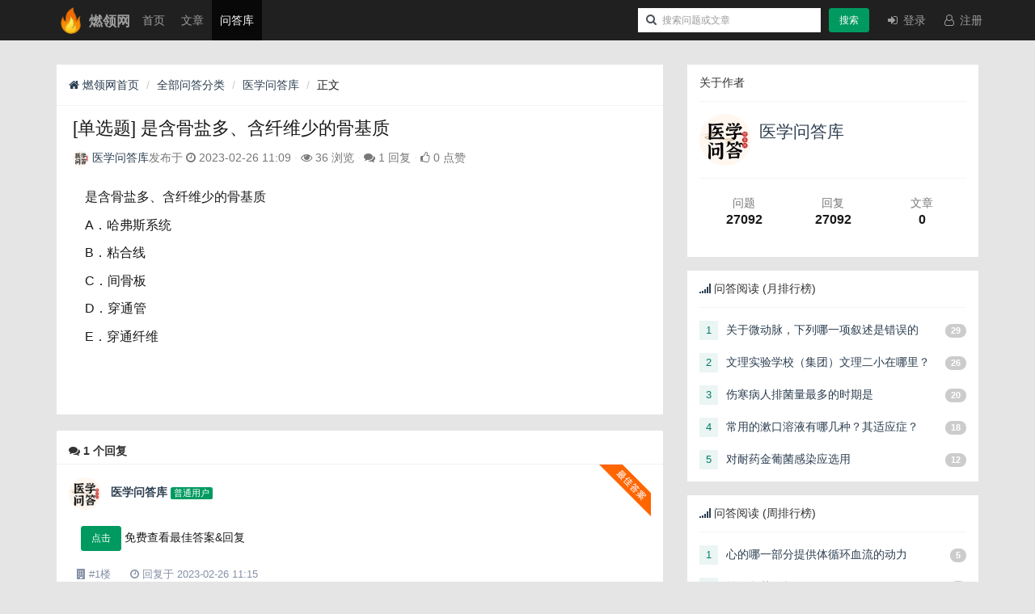

--- FILE ---
content_type: text/html; charset=UTF-8
request_url: https://www.ranling.com/question/r1672114320431222.html
body_size: 8273
content:
<!DOCTYPE html>
<html lang="zh-CN">
<head>
<meta charset="utf-8">
<meta http-equiv="X-UA-Compatible" content="IE=edge">
<meta name="viewport" content="width=device-width, initial-scale=1">
<meta name="csrf-token" content="wftyozRip380vjb6Q7RiXM7o6nxSvac5ZHd6bEWT">
<link rel="shortcut icon" href="//oimg3.3s78.com/ranling/20221205/25c495c4826f4a3ac5834fde467b501f.ico" />
<title>是含骨盐多、含纤维少的骨基质 - 燃领网问答库</title>
<meta name="keywords" content="问答库,知识问答库,问答库网站,问答库搜题">
<meta name="description" content="是含骨盐多、含纤维少的骨基质A．哈弗斯系统B．粘合线C．间骨板D．穿通管E．穿通纤维">
<link href="//www.ranling.com/static/themes/default/css/main.min.css" rel="stylesheet">
<!--[if lt IE 9]>
<script src="//www.ranling.com/static/js/html5shiv.min.js"></script>
<script src="//www.ranling.com/static/js/respond.min.js"></script>
<![endif]-->
<script src="//www.ranling.com/static/js/jquery.min.js"></script>
<script async src="https://pagead2.googlesyndication.com/pagead/js/adsbygoogle.js?client=ca-pub-5598567030231501" crossorigin="anonymous"></script></head>
<body class="group-page">
<header class="header">
    <nav class="navbar navbar-inverse navbar-fixed-top" role="navigation">
        <div class="container">
            <div class="navbar-header">
                <button type="button" class="navbar-toggle " data-toggle="collapse" data-target="#navbar-collapse">
                    <span class="sr-only">Toggle navigation</span>
                    <span class="icon-bar"></span>
                    <span class="icon-bar"></span>
                    <span class="icon-bar"></span>
                </button>
                <style>
                    .logo{background:url( //oimg1.3s78.com/ranling/20221205/e7cbe15889549f133339228613bdc07d.png  ) no-repeat;background-position:center left;background-size:35px;padding-left:40px;padding-top:18px;font-weight:bold;font-size:17px;color: #666;margin-left: 10px;}
                </style>
                <a class="navbar-brand logo" href="https://www.ranling.com">
                    <b>燃领网</b>
                </a>
            </div>
            <div class="collapse navbar-collapse" id="navbar-collapse">
                <ul class="nav navbar-nav">
                    <li ><a href="https://www.ranling.com">首页</a></li>
                                            <li ><a href="https://www.ranling.com/article/newest/1.html">文章</a></li>
                        <li  class="active" ><a href="https://www.ranling.com/question/newest/1.html">问答库</a></li>
                                    </ul>
                <ul class="nav navbar-nav navbar-right">
                                        <li>
                        <form class="form-inline navbar-form search-form" action="https://www.ranling.com/search.html" method="get">
                            <input style="border: medium none;border-radius: 0;box-shadow: none;" class="form-control" name="q" value="" type="text" id="searchinput" placeholder="搜索问题或文章" autocomplete="off">
                    </li>
                    <li class="hidden-xs">
                        <div class="p-2"><button type="submit" class="btn btn-primary search-btn">搜索</button></div>
                    </li>
                        </form>
                                                                <li class="nav-item"><a class="nav-link" href="https://www.ranling.com/login"><i class="fa fa-sign-in fa-fw"></i> 登录</a></li>
                                                    <li class="nav-item"><a class="nav-link" href="https://www.ranling.com/register"><i class="fa fa-user-o fa-fw"></i> 注册</a></li>
                                                            </ul>
            </div>
        </div>
    </nav>
</header>
<div class="container" id="mainbody">
    <link rel="stylesheet" href="//www.ranling.com/static/themes/default/css/atom-one-dark.min.css">
<link rel="stylesheet" href="//www.ranling.com/static/spop/spop.min.css">
<script src="//www.ranling.com/static/spop/spop.min.js"></script>
<div class="row" id="questionlist">
    <div class="col-md-8 col-sm-12">
        <div style="border-bottom: 1px solid #f0f2f7;">
            <ol class="breadcrumb" style="background-color:#ffffff;margin-bottom: 0px;padding: 15px 15px;">
                <li><a href="https://www.ranling.com"><i class="fa fa-home"></i> 燃领网首页</a></li>
                <li><a href="https://www.ranling.com/question/category/1.html">全部问答分类</a></li>
                                <li><a href="https://www.ranling.com/question/category/8/1.html">医学问答库</a></li>
                <li><span>正文</span></li>
            </ol>
        </div>
        <div class="article-detail">
            <div class="row">
                <div class="col-xs-12">
                    <h1 class="question-title question-detail-title">[单选题] 是含骨盐多、含纤维少的骨基质</h1>
                                        <div class="question-date text-muted my-2">
                        <span class="views-num"><a href="https://www.ranling.com/ucenter/121.html"><img style="height: 20px;" class="img-circle" src="//oimg2.3s78.com/ranling/avatars/000/00/01/121.jpg" alt="医学问答库"></a> <a href="https://www.ranling.com/ucenter/121.html">医学问答库</a>发布于 <i class="fa fa-clock-o"></i>  2023-02-26 11:09</span>
                        <span class="split"></span>
                        <span class="views-num"><i class="fa fa-eye"></i> 36 浏览</span>
                        <span class="split"></span>
                        <span class="comment-num"><i class="fa fa-comments"></i> 1 回复</span>
                        <span class="split"></span>
                        <span class="like-num"><i class="fa fa-thumbs-o-up"></i> 0 点赞</span>
                                            </div>
                    <style>
                        .question-detail-content img,.comment img{max-width: 100%;}
                        .question-detail-content p a,.answer-list p a{color:#009a61;}
                    </style>
                    <div class="question-detail-content">
                                                                            <p>是含骨盐多、含纤维少的骨基质</p><p><p>A．哈弗斯系统</p><p>B．粘合线</p><p>C．间骨板</p><p>D．穿通管</p><p>E．穿通纤维</p></p>
                                                <br><br>
                                                                    </div>
                </div>
            </div>
                    </div>
                                                            <div class="article-section answer-list">
            <div class="answer-nav row">
                <div class="col-xs-10">
                    <div class="title"><i class="fa fa-comments"></i> <span class="answer-nums">1</span> 个回复</div>
                </div>
            </div>
                            <div class="comment  best-answer-icon ">
                    <div class="comment-header">
                        <a href="https://www.ranling.com/ucenter/121.html" class="comment-avatar">
                            <img class="img-circle img-small" src="//oimg2.3s78.com/ranling/avatars/000/00/01/121.jpg" alt="医学问答库"></a>
                        <div class="comment-authorinfo">
                            <div>
                                <a href="https://www.ranling.com/ucenter/121.html" class="mr-5"><b>医学问答库</b></a>
                                <span class="label label-primary">普通用户</span>
                                                                                            </div>
                            <div class="comment-title text-muted"></div>
                        </div>
                    </div>
                    <div class="comment-body">
                        <div class="comment-content">
                            <div class="text-fmt mt-10 mb-10">
                                                                                                                                                                                                    <div class="my-2 answer-nodata"><button class="btn btn-primary" id="show_answer_tips" type="button">点击</button> 免费查看最佳答案&回复</div>
                                                                                                                                                                                    </div>
                        </div>
                    </div>
                    <div class="comment-footer clearfix">
                        <div class="comment-toolbar">
                            <span class="action"><i class="fa fa-building"></i> #1楼</span>                            <span class="action"><i class="fa fa-clock-o"></i> 回复于 2023-02-26 11:15</span>
                                                                                                            </div>
                    </div>
                </div>
                    </div>
        
            </div>
    <script src="//www.ranling.com/static/js/highlight.min.js"></script>
    <script>
        function adoptAnswers(type, answers_id)
        {
            $.ajax({
                headers:{'X-CSRF-TOKEN':$('meta[name="csrf-token"]').attr('content')},
                url:'https://www.ranling.com/answers/adopt',
                type:'post',
                data:{questions_id:'4197', answers_id:answers_id, type:type},
                success:function(ret){
                    if(ret.code)
                    {
                        spop({template: ret.msg, position  : 'top-center', style: 'error', autoclose: 5000});
                    }
                    else
                    {
                        spop({template: ret.msg, position  : 'top-center', style: 'success', autoclose: 3000});
                        window.location.reload();
                    }
                }
            })
        }
        function commitAnswer(answers_id, floor_id, nickname)
        {
            $('input[name="parent_answers_id"]').val(answers_id)
            $('input[name="parent_floor_num"]').val(floor_id)
            $('#commit-answer-tip span').html("回复 #"+floor_id+" @"+nickname+" <a class='btn btn-primary' href='#' onclick='cancelCommitAnswer();return false;'>取消回复</a>");
            $('#commit-answer-tip').show();
            $(document).scrollTop($('#post-comment').offset().top);
        }
        function cancelCommitAnswer()
        {
            $('input[name="parent_answers_id"]').val(0);
            $('#commit-answer-tip span').html('');
            $('#commit-answer-tip').hide();
        }
        $(function() {
            hljs.initHighlightingOnLoad();
            $.ajax({headers:{'X-CSRF-TOKEN':$('meta[name="csrf-token"]').attr('content')}, url:'https://www.ranling.com/question/updatePv', type:'post', data:{questions_id:'4197'}, success:function(){}})
            $('#dolike').click(function () {
                $.ajax({
                    headers:{'X-CSRF-TOKEN':$('meta[name="csrf-token"]').attr('content')},
                    url:'https://www.ranling.com/question/doLike',
                    type:'post',
                    data:{questions_id:'4197'},
                    success:function(ret){
                        if(ret.code)
                        {
                            spop({template: ret.msg, position  : 'top-center', style: 'error', autoclose: 5000});
                        }
                        else
                        {
                            spop({template: ret.msg, position  : 'top-center', style: 'success', autoclose: 3000});
                            window.location.reload();
                        }
                    }
                })
            })
        })
    </script>
    <div class="col-md-4 col-sm-12">
        <div class="article-sidebar">
            <div class="panel panel-default about-author">
                <div class="panel-heading">
                    <h3 class="panel-title">关于作者</h3>
                </div>
                <div class="panel-body">
                    <div class="media">
                        <div class="media-left">
                            <a href="https://www.ranling.com/ucenter/121.html">
                                <img class="media-object img-circle img-medium" src="//oimg2.3s78.com/ranling/avatars/000/00/01/121.jpg" data-holder-rendered="true">
                            </a>
                        </div>
                        <div class="media-body">
                            <h3 style="margin-top:10px;" class="media-heading">
                                <a href="https://www.ranling.com/ucenter/121.html">医学问答库</a>
                            </h3>
                            <span></span>
                        </div>
                    </div>
                    <div class="row statistics">
                        <div class="col-xs-4">
                            <div class="statistics-text">问题</div>
                            <div class="statistics-nums">27092</div>
                        </div>
                        <div class="col-xs-4">
                            <div class="statistics-text">回复</div>
                            <div class="statistics-nums">27092</div>
                        </div>
                        <div class="col-xs-4">
                            <div class="statistics-text">文章</div>
                            <div class="statistics-nums">0</div>
                        </div>
                    </div>
                </div>
            </div>
                        <div class="panel panel-default recommend-article top-views">
    <div class="panel-heading">
        <h3 class="panel-title"><i class="fa fa-signal"></i> 问答阅读 (月排行榜)</h3>
    </div>
    <div class="panel-body">
                <div class="media media-number">
            <div class="media-left"><span class="num tag">1</span></div>
            <div class="media-body">
                <a class="link-dark" href="https://www.ranling.com/question/s1672045452987150.html">关于微动脉，下列哪一项叙述是错误的</a>
            </div>
            <div class="media-right"><span class="badge badge-floor">29</span></div>
        </div>
                <div class="media media-number">
            <div class="media-left"><span class="num tag">2</span></div>
            <div class="media-body">
                <a class="link-dark" href="https://www.ranling.com/question/c1679376002666508.html">文理实验学校（集团）文理二小在哪里？文理实验学校（集团）文理二小地址在哪？</a>
            </div>
            <div class="media-right"><span class="badge badge-floor">26</span></div>
        </div>
                <div class="media media-number">
            <div class="media-left"><span class="num tag">3</span></div>
            <div class="media-body">
                <a class="link-dark" href="https://www.ranling.com/question/i1685284203650643.html">伤寒病人排菌量最多的时期是</a>
            </div>
            <div class="media-right"><span class="badge badge-floor">20</span></div>
        </div>
                <div class="media media-number">
            <div class="media-left"><span class="num tag">4</span></div>
            <div class="media-body">
                <a class="link-dark" href="https://www.ranling.com/question/k1685360341910897.html">常用的漱口溶液有哪几种？其适应症？</a>
            </div>
            <div class="media-right"><span class="badge badge-floor">18</span></div>
        </div>
                <div class="media media-number">
            <div class="media-left"><span class="num tag">5</span></div>
            <div class="media-body">
                <a class="link-dark" href="https://www.ranling.com/question/l1672044401227333.html">对耐药金葡菌感染应选用</a>
            </div>
            <div class="media-right"><span class="badge badge-floor">12</span></div>
        </div>
            </div>
</div>
            <div class="panel panel-default recommend-article top-views">
    <div class="panel-heading">
        <h3 class="panel-title"><i class="fa fa-signal"></i> 问答阅读 (周排行榜)</h3>
    </div>
    <div class="panel-body">
                <div class="media media-number">
            <div class="media-left"><span class="num tag">1</span></div>
            <div class="media-body">
                <a class="link-dark" href="https://www.ranling.com/question/f1672109479544520.html">心的哪一部分提供体循环血流的动力</a>
            </div>
            <div class="media-right"><span class="badge badge-floor">5</span></div>
        </div>
                <div class="media media-number">
            <div class="media-left"><span class="num tag">2</span></div>
            <div class="media-body">
                <a class="link-dark" href="https://www.ranling.com/question/o1672138344633545.html">羊布鲁菌引起</a>
            </div>
            <div class="media-right"><span class="badge badge-floor">4</span></div>
        </div>
                <div class="media media-number">
            <div class="media-left"><span class="num tag">3</span></div>
            <div class="media-body">
                <a class="link-dark" href="https://www.ranling.com/question/h1672137176953402.html">对人致病的链球菌大多数是</a>
            </div>
            <div class="media-right"><span class="badge badge-floor">4</span></div>
        </div>
                <div class="media media-number">
            <div class="media-left"><span class="num tag">4</span></div>
            <div class="media-body">
                <a class="link-dark" href="https://www.ranling.com/question/x1672120863536689.html">劳力性呼吸困难(exertional dyspnea)</a>
            </div>
            <div class="media-right"><span class="badge badge-floor">4</span></div>
        </div>
                <div class="media media-number">
            <div class="media-left"><span class="num tag">5</span></div>
            <div class="media-body">
                <a class="link-dark" href="https://www.ranling.com/question/t1672121678262667.html">福氏耐格里阿米巴可引起</a>
            </div>
            <div class="media-right"><span class="badge badge-floor">4</span></div>
        </div>
            </div>
</div>
            <div class="panel panel-default recommend-article top-views">
    <div class="panel-heading">
        <h3 class="panel-title"><i class="fa fa-signal"></i> 问答阅读 (日排行榜)</h3>
    </div>
    <div class="panel-body">
                <div class="media media-number">
            <div class="media-left"><span class="num tag">1</span></div>
            <div class="media-body">
                <a class="link-dark" href="https://www.ranling.com/question/r1679494802939447.html">水田实验学校在哪里？水田实验学校地址在哪？</a>
            </div>
            <div class="media-right"><span class="badge badge-floor">1</span></div>
        </div>
                <div class="media media-number">
            <div class="media-left"><span class="num tag">2</span></div>
            <div class="media-body">
                <a class="link-dark" href="https://www.ranling.com/question/t1679403602175556.html">同乐学校在哪里？同乐学校地址在哪？</a>
            </div>
            <div class="media-right"><span class="badge badge-floor">1</span></div>
        </div>
                <div class="media media-number">
            <div class="media-left"><span class="num tag">3</span></div>
            <div class="media-body">
                <a class="link-dark" href="https://www.ranling.com/question/o1678236289530894.html">高峰学校联系电话是多少？高峰学校招生电话是多少？</a>
            </div>
            <div class="media-right"><span class="badge badge-floor">1</span></div>
        </div>
                <div class="media media-number">
            <div class="media-left"><span class="num tag">4</span></div>
            <div class="media-body">
                <a class="link-dark" href="https://www.ranling.com/question/a1672137131827750.html">菊糖发酵试验可用来鉴别</a>
            </div>
            <div class="media-right"><span class="badge badge-floor">1</span></div>
        </div>
                <div class="media media-number">
            <div class="media-left"><span class="num tag">5</span></div>
            <div class="media-body">
                <a class="link-dark" href="https://www.ranling.com/question/y1672043011411154.html">下列局部麻醉方法中，不应用普鲁卡因是</a>
            </div>
            <div class="media-right"><span class="badge badge-floor">1</span></div>
        </div>
            </div>
</div>
                </div>
    </div>
</div>

<div class="modal fade" id="myModal" tabindex="-1" role="dialog" aria-labelledby="myModalLabel">
    <div class="modal-dialog" role="document">
        <div class="modal-content">
            <div class="modal-header">
                <button type="button" class="close" data-dismiss="modal" aria-label="Close"><span aria-hidden="true">&times;</span></button>
                <h4 class="modal-title" id="myModalLabel">用心做一件事，就一定会收到赞赏</h4>
            </div>
            <div class="modal-body">
                <li>如果您觉得本站内容对你有所帮助，您可以向我们<span style="color: red;">捐赠</span>！</li>
                <li style="margin-top: 10px;margin-bottom: 10px">如果您觉得本站内容还需要完善，您仍可以向我们<span style="color: red;">捐赠</span>！</li>
                <li style="color: red;">您的捐赠将被用于网站日常运营开销：服务器、域名、数据库、内容建设等。</li>
                <div style="text-align: center;margin: 10px auto;">
                    <img src="//en89.com/static/images/wecha-zan.jpeg" width="250" alt="捐赠">
                </div>
                <hr>
                <div>
                    <p><strong>验证码：</strong><span style="color: red;">213838</span></p>
                    <div class="input-group" style="margin: 10px 0 20px 0;">
                        <input type="text" placeholder="输入验证码免费获取答案" style="border: 1px solid #ccc;height: 31px;" name="answer_code" class="form-control">
                        <span class="input-group-btn">
                            <button class="btn btn-success" id="getAnswer">点击获取答案</button>
                        </span>
                    </div>
                    <div style="margin-top: 20px;margin-bottom: 20px;display: none;" id="answers_area"></div>
                </div>
            </div>
            <div class="modal-footer">
                <button type="button" class="btn btn-default" data-dismiss="modal">关闭</button>
            </div>
        </div>
    </div>
</div>
<script>
    $(function () {
        $('#show_answer_tips').click(function () {
            $('#myModal').modal();
            $('input[name="answer_code"]').val('');
            $('#answers_area').hide().html('');
        })

        $('#getAnswer').click(function(){
            var input_code = $('input[name="answer_code"]').val();
            if(!input_code)
            {
                alert("验证码不能为空");
                return false;
            }
            var questionId = 4197;
            var answerId = 4197;
            $.ajax({
                headers:{'X-CSRF-TOKEN':$('meta[name="csrf-token"]').attr('content')},
                url:'https://www.ranling.com/api/get_answer',
                type:'post',
                data:{questionId:questionId, answerId:answerId, input_code:input_code},
                success:function(ret){
                    $('#answers_area').show().html('');
                    $('input[name="answer_code"]').val('');
                    if(ret.code)
                    {
                        alert(ret.msg);
                        if(ret.code == 101){window.location.reload();}
                        return;
                    }

                    $('#answers_area').html(ret.data.answers);
                }})
            return false;
        })
    })
</script>
</div>
<style>
    .main-footer .tag-cloud a{border:1px solid #ebebeb;padding:2px 7px;color:#959595;line-height:1.5em;display:inline-block;margin:0 7px 7px 0;-webkit-transition:all 0.2s ease;-o-transition:all 0.2s ease;transition:all 0.2s ease}
    .main-footer .tag-cloud a:hover{color:#ffffff;background:#009a61;border:1px solid #009a61;text-decoration:none;cursor: pointer;}
    .main-footer .widget .recent-post .recent-single-post{border-bottom:1px dashed #ebebeb;padding-bottom:5px;margin-bottom:10px}.main-footer .widget .recent-post .recent-single-post:last-child{margin-bottom:0}.main-footer .widget .recent-post .recent-single-post .post-title{color:#505050;-webkit-transition:all .2s ease;-o-transition:all .2s ease;transition:all .2s ease}.main-footer .widget .recent-post .recent-single-post .post-title:hover{color:#009a61;text-decoration:none}.main-footer .widget .recent-post .recent-single-post .date{color:#959595}.main-footer .widget .recent-post .recent-single-post{border-bottom:1px dashed #303030}.main-footer .widget .recent-post .recent-single-post .post-title{color:#959595}.main-footer .widget .recent-post .recent-single-post .post-title:hover{color:#379be9}.main-footer .widget .recent-post .recent-single-post .date{color:#505050}
    .main-footer .widget{padding:0px 10px}.widget{margin-bottom:35px}.widget .title{margin-top:0;padding-bottom:7px;border-bottom:1px solid #ebebeb;margin-bottom:21px;position:relative}.widget .title:after{content:"";width:90px;height:1px;background:#009a61;position:absolute;left:0;bottom:-1px}.main-footer{background:#202020;padding:35px 0 0;color:#959595}.main-footer .widget .title{color:#ffffff;border-bottom:1px solid #303030}.main-footer .widget .tag-cloud a{border:1px solid #303030}.main-footer .widget .tag-cloud a:hover{border:1px solid #009a61}.main-footer .widget .friend-links a{border:none}.main-footer .widget .friend-links a:hover{border:none}.main-footer .widget .friend-links hr{margin:1em 0;border-top:1px dashed #303030}.main-footer .widget .recent-post .recent-single-post{border-bottom:1px dashed #303030}.main-footer .widget .recent-post .recent-single-post .post-title{color:#959595}.main-footer .widget .recent-post .recent-single-post .post-title:hover{color:#009a61}.main-footer .widget .recent-post .recent-single-post .date{color:#505050} .main-footer .recent-single-post{overflow: hidden;text-overflow: ellipsis;white-space: nowrap;}  a:hover{cursor: pointer;}
</style>
<footer class="main-footer">
    <div class="container">
        <div class="row">
            <div class="col-sm-3">
                <div class="widget">
                    <h4 class="title">问答库最新问答</h4>
                    <div class="content recent-post">
                                                <div class="recent-single-post"><a href="https://www.ranling.com/question/m1685368456637287.html" class="post-title">急性乙型肝炎最早出现的血清学指标是</a></div>
                                                <div class="recent-single-post"><a href="https://www.ranling.com/question/m1685368454983787.html" class="post-title">白喉并发周围神经麻痹最常见的是</a></div>
                                                <div class="recent-single-post"><a href="https://www.ranling.com/question/d1685368452314546.html" class="post-title">暴发型流脑的发病原理主要是由于</a></div>
                                                <div class="recent-single-post"><a href="https://www.ranling.com/question/g1685368449150208.html" class="post-title">猩红热并发急性肾小球肾炎多见于病程的</a></div>
                                                <div class="recent-single-post"><a href="https://www.ranling.com/question/m1685368447278432.html" class="post-title">猩红热病人急性期需绝对卧床休息2－3周，其目的是</a></div>
                                            </div>
                </div>
            </div>
            <div class="col-sm-3">
                <div class="widget">
                    <h4 class="title">最新文章</h4>
                    <div class="content recent-post">
                                                    <div class="recent-single-post"><a href="https://www.ranling.com/article/r1768876208856817.html" class="post-title">PHP 在 2026 年还适用吗？</a></div>
                                                    <div class="recent-single-post"><a href="https://www.ranling.com/article/s1768874408940885.html" class="post-title">DBeaver 25.3.3 发布</a></div>
                                                    <div class="recent-single-post"><a href="https://www.ranling.com/article/t1768809608460504.html" class="post-title">Firefox 147.0.1 发布</a></div>
                                                    <div class="recent-single-post"><a href="https://www.ranling.com/article/f1768552207250902.html" class="post-title">Wireshark 4.6.3 发布</a></div>
                                                    <div class="recent-single-post"><a href="https://www.ranling.com/article/l1768545007776675.html" class="post-title">Tails 7.4 发布</a></div>
                                            </div>
                </div>
            </div>
            <div class="col-sm-3">
                <div class="widget">
                    <h4 class="title">问答库热门问答标签</h4>
                    <div class="content tag-cloud">
                        <a href="https://www.ranling.com/question/tags/184/1.html">studio display</a><a href="https://www.ranling.com/question/tags/185/1.html">chatgtp</a><a href="https://www.ranling.com/question/tags/186/1.html">openssl</a><a href="https://www.ranling.com/question/tags/187/1.html">adobe</a><a href="https://www.ranling.com/question/tags/188/1.html">powershell</a><a href="https://www.ranling.com/question/tags/189/1.html">phpunit</a><a href="https://www.ranling.com/question/tags/190/1.html">opendal</a><a href="https://www.ranling.com/question/tags/191/1.html">eclipse</a><a href="https://www.ranling.com/question/tags/192/1.html">llvm</a><a href="https://www.ranling.com/question/tags/193/1.html">onlyoffice</a><a href="https://www.ranling.com/question/tags/194/1.html">华硕</a><a href="https://www.ranling.com/question/tags/195/1.html">因特尔</a><a href="https://www.ranling.com/question/tags/196/1.html">虎牙</a><a href="https://www.ranling.com/question/tags/197/1.html">金山</a><a href="https://www.ranling.com/question/tags/198/1.html">爱普生</a>                    </div>
                </div>
            </div>
            <div class="col-sm-3">
                <div class="widget">
                    <h4 class="title">热门文章标签</h4>
                    <div class="content tag-cloud">
                        <a href="https://www.ranling.com/article/tags/294/1.html">ffmpeg</a><a href="https://www.ranling.com/article/tags/295/1.html">阿里云</a><a href="https://www.ranling.com/article/tags/296/1.html">visionos</a><a href="https://www.ranling.com/article/tags/297/1.html">尼康</a><a href="https://www.ranling.com/article/tags/298/1.html">apisix</a><a href="https://www.ranling.com/article/tags/299/1.html">fortran</a><a href="https://www.ranling.com/article/tags/300/1.html">pgadmin</a><a href="https://www.ranling.com/article/tags/301/1.html">ssh</a><a href="https://www.ranling.com/article/tags/302/1.html">openresty</a><a href="https://www.ranling.com/article/tags/303/1.html">native</a><a href="https://www.ranling.com/article/tags/304/1.html">wps</a><a href="https://www.ranling.com/article/tags/305/1.html">nova</a><a href="https://www.ranling.com/article/tags/306/1.html">dbeaver</a><a href="https://www.ranling.com/article/tags/307/1.html">jsoup</a><a href="https://www.ranling.com/article/tags/308/1.html">greatsql</a>                    </div>
                </div>
            </div>
        </div>
    </div>
</footer>
<style>
    .copyright{background:#111;font-size:13px;text-align:center;color:#555555;padding-top:28px;padding-bottom:28px;border-top:1px solid #303030}.copyright span{margin:0 .5em}.copyright a{color:#555555}
</style>
<div class="copyright">
    <div class="container">
        <div class="row">
            <div class="col-sm-12">
                                <p>
                                    </p>
                <p><a href="https://www.ranling.com">燃领网</a>&nbsp;&nbsp;&nbsp;<a href="https://www.ranling.com">生活小助手</a>&nbsp;&nbsp;&nbsp;<a href="https://www.ranling.com">问答库</a>&nbsp;&nbsp;&nbsp;</p>
                <p><span>版权所有，保留一切权利！© 2021-2027 <a href="https://www.ranling.com">燃领网</a></span><a href="https://beian.miit.gov.cn/#/Integrated/index" rel="nofollow" target="_blank">粤ICP备18114745号-1</a></p>
            </div>
        </div>
    </div>
</div>
<script src="//www.ranling.com/static/js/bootstrap.min.js"></script>

<script>
var _hmt = _hmt || [];
(function() {
  var hm = document.createElement("script");
  hm.src = "https://hm.baidu.com/hm.js?9dc066c54c8d24e3b816030a6397b1c8";
  var s = document.getElementsByTagName("script")[0]; 
  s.parentNode.insertBefore(hm, s);
})();
</script></body>
</html>


--- FILE ---
content_type: text/html; charset=utf-8
request_url: https://www.google.com/recaptcha/api2/aframe
body_size: 268
content:
<!DOCTYPE HTML><html><head><meta http-equiv="content-type" content="text/html; charset=UTF-8"></head><body><script nonce="wLeL_kOhHTxGQA07jSqZaQ">/** Anti-fraud and anti-abuse applications only. See google.com/recaptcha */ try{var clients={'sodar':'https://pagead2.googlesyndication.com/pagead/sodar?'};window.addEventListener("message",function(a){try{if(a.source===window.parent){var b=JSON.parse(a.data);var c=clients[b['id']];if(c){var d=document.createElement('img');d.src=c+b['params']+'&rc='+(localStorage.getItem("rc::a")?sessionStorage.getItem("rc::b"):"");window.document.body.appendChild(d);sessionStorage.setItem("rc::e",parseInt(sessionStorage.getItem("rc::e")||0)+1);localStorage.setItem("rc::h",'1768889939277');}}}catch(b){}});window.parent.postMessage("_grecaptcha_ready", "*");}catch(b){}</script></body></html>

--- FILE ---
content_type: text/css
request_url: https://www.ranling.com/static/spop/spop.min.css
body_size: 1280
content:
.spop-container{z-index:2000;position:fixed}.spop-container,.spop-container *,.spop-container :after,.spop-container :before{box-sizing:border-box}.spop--top-left{top:0;left:0}.spop--top-left .spop{-webkit-transform-origin:0 0;-ms-transform-origin:0 0;transform-origin:0 0}.spop--top-center{top:50px;left:50%;-webkit-transform:translateX(-50%);-ms-transform:translateX(-50%);transform:translateX(-50%)}.spop--top-center .spop{-webkit-transform-origin:50% 0;-ms-transform-origin:50% 0;transform-origin:50% 0}.spop--top-right{top:0;right:0}.spop--top-right .spop{-webkit-transform-origin:100% 0;-ms-transform-origin:100% 0;transform-origin:100% 0}.spop--center{top:50%;left:50%;-webkit-transform:translate3d(-50%,-50%,0);transform:translate3d(-50%,-50%,0)}.spop--center .spop{-webkit-transform-origin:50% 0;-ms-transform-origin:50% 0;transform-origin:50% 0}.spop--bottom-left{bottom:0;left:0}.spop--bottom-left .spop{-webkit-transform-origin:0 100%;-ms-transform-origin:0 100%;transform-origin:0 100%}.spop--bottom-center{bottom:0;left:50%;-webkit-transform:translateX(-50%);-ms-transform:translateX(-50%);transform:translateX(-50%)}.spop--bottom-center .spop{-webkit-transform-origin:50% 100%;-ms-transform-origin:50% 100%;transform-origin:50% 100%}.spop--bottom-right{bottom:0;right:0}.spop--bottom-right .spop{-webkit-transform-origin:100% 100%;-ms-transform-origin:100% 100%;transform-origin:100% 100%}@media screen and (max-width:30em){.spop--bottom-center,.spop--bottom-left,.spop--bottom-right,.spop--top-center,.spop--top-left,.spop--top-right{top:auto;bottom:0;left:0;right:0;margin-left:0;-webkit-transform:translateX(0);-ms-transform:translateX(0);transform:translateX(0)}.spop--bottom-center .spop,.spop--bottom-left .spop,.spop--bottom-right .spop,.spop--top-center .spop,.spop--top-left .spop,.spop--top-right .spop{-webkit-transform-origin:50% 100%;-ms-transform-origin:50% 100%;transform-origin:50% 100%}.spop{border-bottom:1px solid rgba(0,0,0,.15)}}.spop{position:relative;min-height:56px;line-height:1.25;font-size:14px;-webkit-transform:translateZ(0);transform:translateZ(0)}@media screen and (min-width:30em){.spop{border-radius:2px;width:320px;margin:.7em}}.spop--error,.spop--info,.spop--success,.spop--warning{color:#fff;background-color:#454A56}@-webkit-keyframes spopIn{0%{-webkit-transform:scale(.2,.2);transform:scale(.2,.2)}95%{-webkit-transform:scale(1.1,1.1);transform:scale(1.1,1.1)}100%{-webkit-transform:scale(1,1);transform:scale(1,1)}}@keyframes spopIn{0%{-webkit-transform:scale(.2,.2);transform:scale(.2,.2)}95%{-webkit-transform:scale(1.1,1.1);transform:scale(1.1,1.1)}100%{-webkit-transform:scale(1,1);transform:scale(1,1)}}@-webkit-keyframes spopOut{0%{opacity:1;-webkit-transform:scale(1,1);transform:scale(1,1)}20%{-webkit-transform:scale(1.1,1.1);transform:scale(1.1,1.1)}100%{opacity:0;-webkit-transform:scale(0,0);transform:scale(0,0)}}@keyframes spopOut{0%{opacity:1;-webkit-transform:scale(1,1);transform:scale(1,1)}20%{-webkit-transform:scale(1.1,1.1);transform:scale(1.1,1.1)}100%{opacity:0;-webkit-transform:scale(0,0);transform:scale(0,0)}}.spop--out{-webkit-animation:spopOut .4s ease-in-out;animation:spopOut .4s ease-in-out}.spop--in{-webkit-animation:spopIn .4s ease-in-out;animation:spopIn .4s ease-in-out}.spop-body{padding:1.4em}.spop-body p{margin:0}.spop-body a{color:#fff;text-decoration:underline}.spop-body a:hover{color:rgba(255,255,255,.8);text-decoration:none}.spop-title{margin-top:0;margin-bottom:.25em;color:#fff}.spop-close{position:absolute;right:0;top:0;height:32px;width:32px;padding-top:7px;padding-right:7px;font-size:22px;font-weight:700;text-align:right;line-height:.6;color:#fff;opacity:.5}.spop-close:hover{opacity:.7;cursor:pointer}.spop-icon{position:absolute;top:13px;left:16px;width:30px;height:30px;border-radius:50%;-webkit-animation:spopIn .4s .4s ease-in-out;animation:spopIn .4s .4s ease-in-out}.spop-icon:after,.spop-icon:before{content:"";position:absolute;display:block}.spop-icon+.spop-body{padding-left:4.2em}.spop-icon--error,.spop-icon--info{border:2px solid #3a95ed}.spop-icon--error:before,.spop-icon--info:before{top:5px;left:11px;width:4px;height:4px;background-color:#3a95ed}.spop-icon--error:after,.spop-icon--info:after{top:12px;left:11px;width:4px;height:9px;background-color:#3a95ed}.spop-icon--error{border-color:#ff5656}.spop-icon--error:before{top:16px;background-color:#ff5656}.spop-icon--error:after{top:5px;background-color:#ff5656}.spop-icon--success{border:2px solid #2ecc54}.spop-icon--success:before{top:7px;left:7px;width:13px;height:8px;border-bottom:3px solid #2ecc54;border-left:3px solid #2ecc54;-webkit-transform:rotate(-45deg);-ms-transform:rotate(-45deg);transform:rotate(-45deg)}.spop-icon--warning{border:2px solid #fcd000}.spop-icon--warning:before{top:7px;left:7px;width:0;height:0;border-style:solid;border-color:transparent transparent #fcd000;border-width:0 6px 10px}
